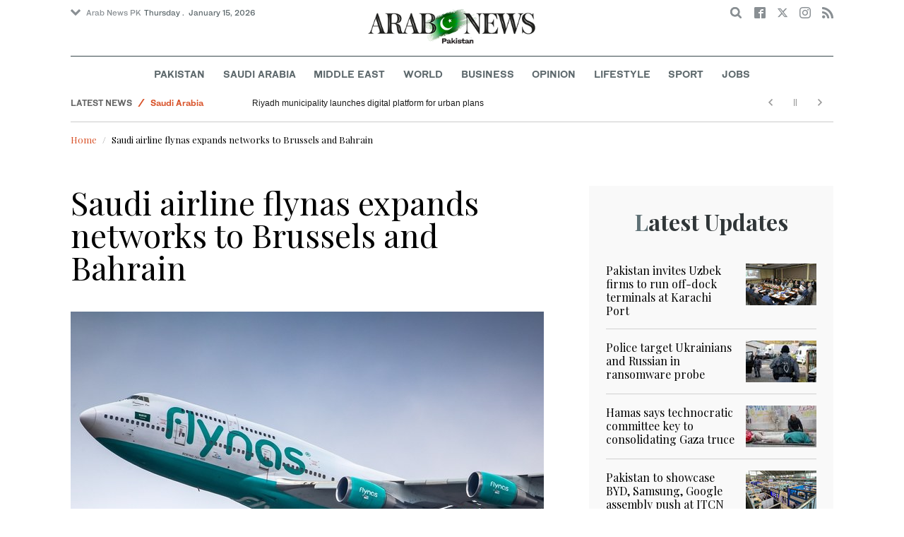

--- FILE ---
content_type: text/html; charset=utf-8
request_url: https://www.arabnews.pk/node/2400071/business-economy
body_size: 16684
content:
<!--4--><!doctype html>
<html itemscope itemtype="http://schema.org/Webpage" class="no-js" lang="en" dir="ltr">

<head>
  <script async src="https://cdn.onthe.io/io.js/VLpTs7YbQBN4"></script>
  <meta http-equiv="X-UA-Compatible" content="IE=Edge,chrome=1" />
  <meta charset="utf-8" />
  <meta http-equiv="Content-Type" content="text/html; charset=utf-8" />
<link rel="shortcut icon" href="https://www.arabnews.pk/sites/default/files/index.png" type="image/png" />
<meta name="description" content="RIYADH: Saudi low-cost carrier flynas has introduced a new travel route from Saudi Arabia to Bahrain. According to a statement, the airline is set to launch seven direct flights a week connecting Bahrain International Airport and Riyadh beginning Nov. 15. The decision to introduce this route resulted from a memorandum of understanding signed between Saudi Arabia and its Gulf" />
<meta name="abstract" content="Get the latest breaking news and headlines from the largest Arab News website. Get world news, sport news, business news, entertainment, lifestyle, video and photos." />
<meta name="rights" content="Arab News" />
<link rel="canonical" href="https://www.arabnews.pk/node/2400071/business-economy" />
<link rel="shortlink" href="https://arab.news/6rnfn" />
<meta http-equiv="content-language" content="en" />
<meta property="fb:app_id" content="331299401208963" />
<meta property="og:site_name" content="Arab News PK" />
<meta property="og:type" content="article" />
<meta property="og:title" content="Saudi airline flynas expands networks to Brussels and Bahrain " />
<meta property="og:url" content="https://arab.news/6rnfn" />
<meta property="og:description" content="RIYADH: Saudi low-cost carrier flynas has introduced a new travel route from Saudi Arabia to Bahrain. According to a statement, the airline is set to launch seven direct flights a week connecting Bahrain International Airport and Riyadh beginning Nov. 15. The decision to introduce this route resulted from a memorandum of understanding signed between Saudi Arabia and its Gulf neighbour. The agreement aims to promote both countries as a unified tourist destination on regional and international stages." />
<meta property="og:updated_time" content="2023-10-30T14:44:54+03:00" />
<meta property="og:image" content="https://www.arabnews.pk/sites/default/files/styles/660x371_watermarkpakistan/public/main-image/2023/10/30/4072516-104661202.jpg?itok=Vep4N3DE" />
<meta property="og:image:url" content="https://www.arabnews.pk/sites/default/files/styles/660x371_watermarkpakistan/public/main-image/2023/10/30/4072516-104661202.jpg?itok=Vep4N3DE" />
<meta name="twitter:card" content="summary_large_image" />
<meta name="twitter:site" content="@Arab_News" />
<meta name="twitter:site:id" content="69172612" />
<meta name="twitter:creator" content="@Arab_News" />
<meta name="twitter:creator:id" content="69172612" />
<meta name="twitter:title" content="Saudi airline flynas expands networks to Brussels and Bahrain " />
<meta name="twitter:url" content="https://arab.news/6rnfn" />
<meta name="twitter:description" content="RIYADH: Saudi low-cost carrier flynas has introduced a new travel route from Saudi Arabia to Bahrain. According to a statement, the airline is set to launch seven direct flights a week connecting" />
<meta name="twitter:image" content="https://www.arabnews.pk/sites/default/files/styles/660x371_watermarkpakistan/public/main-image/2023/10/30/4072516-104661202.jpg?itok=Vep4N3DE" />
<meta property="article:published_time" content="2023-10-30T14:44:27+03:00" />
<meta property="article:modified_time" content="2023-10-30T14:44:54+03:00" />
<meta itemprop="name" content="Saudi airline flynas expands networks to Brussels and Bahrain " />
<meta itemprop="description" content="RIYADH: Saudi low-cost carrier flynas has introduced a new travel route from Saudi Arabia to Bahrain. According to a statement, the airline is set to launch seven direct flights a week connecting Bahrain International Airport and Riyadh beginning Nov. 15. The decision to introduce this route resulted from a memorandum of understanding signed between Saudi Arabia and its Gulf neighbour. The agreement aims to promote both countries as a unified tourist destination on regional and international stages." />
<meta itemprop="image" content="https://www.arabnews.pk/sites/default/files/styles/660x371_watermarksaudi/public/main-image/2023/10/30/4072516-104661202.jpg?itok=_sXk3ebn" />
  <meta name="viewport" content="width=device-width, initial-scale=1.0" />
  <title>Saudi airline flynas expands networks to Brussels and Bahrain  | Arab News PK</title>
  <link type="text/css" rel="stylesheet" href="https://www.arabnews.pk/sites/default/files/css/css_lQaZfjVpwP_oGNqdtWCSpJT1EMqXdMiU84ekLLxQnc4.css" media="all" />
<link type="text/css" rel="stylesheet" href="https://www.arabnews.pk/sites/default/files/css/css_BufjjoOnuJh6uJQVVMb4QWQv-KnWx_lG0GDvc10vDV0.css" media="all" />
<link type="text/css" rel="stylesheet" href="https://www.arabnews.pk/sites/default/files/css/css_UUNq-h4nXBp47kiN_tBve5abMjVNmcs-SogmBCp1EOo.css" media="all" />
<link type="text/css" rel="stylesheet" href="https://www.arabnews.pk/sites/default/files/css/css_S1iRH6pqoG9ST_lbfSWVGomZyltRnNkxe_nNTRnjQs0.css" media="all" />
  <script type="text/javascript" src="https://www.arabnews.pk/sites/all/modules/jquery_update/replace/jquery/1.7/jquery.min.js?v=1.7.2"></script>
<script type="text/javascript" src="https://www.arabnews.pk/misc/jquery-extend-3.4.0.js?v=1.7.2"></script>
<script type="text/javascript" src="https://www.arabnews.pk/misc/jquery-html-prefilter-3.5.0-backport.js?v=1.7.2"></script>
<script type="text/javascript" src="https://www.arabnews.pk/misc/jquery.once.js?v=1.2"></script>
<script type="text/javascript" src="https://www.arabnews.pk/misc/drupal.js?t819vn"></script>
<script type="text/javascript" src="https://www.arabnews.pk/sites/all/modules/jquery_update/replace/ui/external/jquery.cookie.js?v=67fb34f6a866c40d0570"></script>
<script type="text/javascript" src="https://www.arabnews.pk/sites/all/modules/jquery_update/replace/misc/jquery.form.min.js?v=2.69"></script>
<script type="text/javascript" src="https://www.arabnews.pk/sites/all/modules/dialog/misc/ajax.js?v=7.82"></script>
<script type="text/javascript" src="https://www.arabnews.pk/sites/all/modules/jquery_update/js/jquery_update.js?v=0.0.1"></script>
<script type="text/javascript" src="https://www.arabnews.pk/sites/all/modules/ajax_links_api/ajax_links_api.js?t819vn"></script>
<script type="text/javascript" src="https://www.arabnews.pk/sites/all/modules/fb_instant_articles/modules/fb_instant_articles_display/js/admin.js?t819vn"></script>
<script type="text/javascript">
<!--//--><![CDATA[//><!--
  window.most_article = function (period, folder_type) {
      jQuery.getJSON('https://www.arabnews.com/sites/default/files/'+folder_type+'/'+period+'.json?v='+(new Date).getTime(), function(data) {
        var _url ='https://www.arabnews.com/sites/default/files/'+folder_type+'/'+period+'.json';
          //console.log(_url);
          //console.log(data);
          var html="";
          jQuery.each(data.articles.list, function(i,item){
          var _number_view = "";
          if(folder_type == "mostread"){
            _number_view = item.pageviews;
          } else{
            _number_view = item.facebook;
          }
          var _nid_article =  item.url.split("/"); 
          var _img_public = item.type_article.split("public://");

          //console.log(_img_public);

          if(_img_public.length == 2){
            var _img_most = 'https://www.arabnews.com/sites/default/files/'+_img_public[1];
            
          } else if (_img_public.length == 1){
            var _img_most = item.type_article;
          }
          html +='<div class="object-item" data-nid="'+_nid_article[2]+'"><div class="media-object"><div class="media-object-section"><div class="media-object-img"><a href="'+item.url+'"><img title="'+item.page+'" alt="'+item.page+'" width="100" src="'+_img_most+'"></a></div><div class="meta-area"><span class="views-count  views-count-placeholder nid-'+_nid_article[2]+'"><i class="icomoon-icon icon-views"></i> <span>'+_number_view+'</span></span></div></div><div class="media-object-section"><h6 class="font-bold"><a href="'+item.url+'">'+item.page+'</a></h6></div></div>';
              if (i == 5){
              return false;
              }    
          });
          var _div_id ='#share_'+folder_type+'_'+period;
          jQuery(_div_id).append(html);
      });
    }
//--><!]]>
</script>
<script type="text/javascript" src="https://www.arabnews.pk/sites/all/modules/views_ajax_get/views_ajax_get.js?t819vn"></script>
<script type="text/javascript" src="https://www.arabnews.pk/sites/all/modules/views/js/base.js?t819vn"></script>
<script type="text/javascript" src="https://www.arabnews.pk/misc/progress.js?v=7.82"></script>
<script type="text/javascript" src="https://www.arabnews.pk/sites/all/modules/views/js/ajax_view.js?t819vn"></script>
<script type="text/javascript" src="https://www.arabnews.pk/sites/all/modules/gd_infinite_scroll/js/gd_infinite_scroll.js?t819vn"></script>
<script type="text/javascript" src="https://www.arabnews.pk/sites/all/modules/hide_submit/js/hide_submit.js?t819vn"></script>
<script type="text/javascript">
<!--//--><![CDATA[//><!--
jQuery.extend(Drupal.settings, {"basePath":"\/","pathPrefix":"","ajaxPageState":{"theme":"narabnewspk","theme_token":"g758ex1gfzfVuuwp_wo5tiLhYKrPCt66RQXpcFcxuiU","jquery_version":"1.7","js":{"sites\/all\/modules\/jquery_update\/replace\/jquery\/1.7\/jquery.min.js":1,"misc\/jquery-extend-3.4.0.js":1,"misc\/jquery-html-prefilter-3.5.0-backport.js":1,"misc\/jquery.once.js":1,"misc\/drupal.js":1,"sites\/all\/modules\/jquery_update\/replace\/ui\/external\/jquery.cookie.js":1,"sites\/all\/modules\/jquery_update\/replace\/misc\/jquery.form.min.js":1,"sites\/all\/modules\/dialog\/misc\/ajax.js":1,"sites\/all\/modules\/jquery_update\/js\/jquery_update.js":1,"sites\/all\/modules\/ajax_links_api\/ajax_links_api.js":1,"sites\/all\/modules\/fb_instant_articles\/modules\/fb_instant_articles_display\/js\/admin.js":1,"0":1,"sites\/all\/modules\/views_ajax_get\/views_ajax_get.js":1,"sites\/all\/modules\/views\/js\/base.js":1,"misc\/progress.js":1,"sites\/all\/modules\/views\/js\/ajax_view.js":1,"sites\/all\/modules\/gd_infinite_scroll\/js\/gd_infinite_scroll.js":1,"sites\/all\/modules\/hide_submit\/js\/hide_submit.js":1},"css":{"modules\/system\/system.base.css":1,"sites\/all\/modules\/ajax_links_api\/ajax_links_api.css":1,"sites\/all\/modules\/date\/date_api\/date.css":1,"sites\/all\/modules\/date\/date_popup\/themes\/datepicker.1.7.css":1,"sites\/all\/modules\/date\/date_repeat_field\/date_repeat_field.css":1,"sites\/all\/modules\/ckeditor\/css\/ckeditor.css":1,"sites\/all\/modules\/ctools\/css\/ctools.css":1,"sites\/all\/modules\/gd_infinite_scroll\/css\/gd_infinite_scroll.css":1,"sites\/all\/modules\/hide_submit\/css\/hide_submit.css":1,"sites\/all\/themes\/narabnewspk\/assets\/css\/app.css":1}},"ajax_links_api":{"selector":"#content","trigger":".ajax-link","negative_triggers":"#toolbar a","html5":0,"vpager":1},"viewsAjaxGet":["ticker"],"views":{"ajax_path":"\/views\/ajax","ajaxViews":{"views_dom_id:3c6801fd8b08f40af4ee6c89e9dca3a7":{"view_name":"ticker","view_display_id":"block_1","view_args":"","view_path":"node\/2400071","view_base_path":"ticker-json","view_dom_id":"3c6801fd8b08f40af4ee6c89e9dca3a7","pager_element":0}}},"urlIsAjaxTrusted":{"\/views\/ajax":true,"\/node\/2400071\/business-economy":true},"gd_infinite_scroll":{"1":{"img_path":"https:\/\/www.arabnews.pk\/sites\/all\/modules\/gd_infinite_scroll\/images\/ajax-loader.gif","name":"node_scroll","pager_selector":"ul.pager","next_selector":"li.pager-next a:first","content_selector":".view-id-full_content_display","items_selector":".cell","load_more":0,"load_more_markup":"\u003Cbutton class=\u0022load-more\u0022\u003ELoad more\u003C\/button\u003E","ajax_pager":0,"database_override":true,"url":"node\/*"}},"hide_submit":{"hide_submit_status":true,"hide_submit_method":"disable","hide_submit_css":"hide-submit-disable","hide_submit_abtext":"","hide_submit_atext":"","hide_submit_hide_css":"hide-submit-processing","hide_submit_hide_text":"Processing...","hide_submit_indicator_style":"expand-left","hide_submit_spinner_color":"#000","hide_submit_spinner_lines":12,"hide_submit_hide_fx":0,"hide_submit_reset_time":5000}});
//--><!]]>
</script>
  <!-- <link rel="stylesheet" media="print" src="/sites/all/themes/narabnewspk/assets/css/print_stylesheet.css" /> -->
  <script src="/sites/all/themes/narabnewspk/assets/js/Pageviews-2.0.js?afdeeasf"></script>
     
  <script type='text/javascript'>
    var d_site = d_site || '7E7526088960047A3792A35A';
  </script>
  <script src='//widget.privy.com/assets/widget.js'></script>
  
  <!-- Remove view count from pk-->
  <style type="text/css">
    .views-count-placeholder {
      display: none !important;
    }
  </style>
  <script>
    (function(w, d, s, l, i) {
      w[l] = w[l] || [];
      w[l].push({
        'gtm.start': new Date().getTime(),
        event: 'gtm.js'
      });
      var f = d.getElementsByTagName(s)[0],
        j = d.createElement(s),
        dl = l != 'dataLayer' ? '&l=' + l : '';
      j.async = true;
      j.src =
        'https://www.googletagmanager.com/gtm.js?id=' + i + dl;
      f.parentNode.insertBefore(j, f);
    })(window, document, 'script', 'dataLayer', 'GTM-K2V74X2');
  </script>
  <script type="text/javascript">
    !(function(p,l,o,w,i,n,g){
        if(!p[i]){
            p[i]=p[i]||[];
            p[i].push(i);
            p[i]=function(){(p[i].q=p[i].q||[]).push(arguments);};
            p[i].q=p[i].q||[];
            n=l.createElement(o);
            g=l.getElementsByTagName(o)[0];
            n.async=1;
            n.src=w;
            g.parentNode.insertBefore(n, g);
            n.onload = function() {
                window.l5plow.initTag('24', 1800, '', 'tracker.srmg-cdp.com');

                window.l5plow('enableFormTracking');
                window.l5plow('trackPageView');
            };
        }
    })(window, document, "script", "https://js.l5id.com/l5v3s.js", "l5track");
  </script>
  <script src="/srpc.js?ssss"></script>
  <!-- Start GPT Tag -->
  <script async="async" src="https://securepubads.g.doubleclick.net/tag/js/gpt.js"></script>
  <script>
    window.googletag = window.googletag || {
      cmd: []
    };
    var anchorSlot;

    function isMobileDevice() {
      return /Android|webOS|iPhone|iPod|BlackBerry|IEMobile|Opera Mini/i.test(navigator.userAgent);
    }
    googletag.cmd.push(function() {
      var isDesktop = !isMobileDevice() && window.innerWidth > 1024;
      var isTablet = window.innerWidth > 767 && window.innerWidth <= 1024;
      var isMobile = isMobileDevice();

      

      var topMapping = googletag.sizeMapping()
        .addSize([1080, 0], [
          [728, 90],
          [970, 90],
          [970, 250]
        ])
        .addSize([750, 400], [
          [728, 90],
          [970, 250],
          [970, 50]
        ])
        .addSize([470, 400], [
          [320, 50],
          [320, 100],
          [300, 100],
          [300, 50]
        ])
        .addSize([0, 0], [
          [320, 50],
          [320, 100],
          [300, 100],
          [320, 50]
        ])
        .build();

      var midMapping = googletag.sizeMapping()
        .addSize([1080, 0], [
          [300, 250],
          [336, 280],
          [300, 600],
          [160, 600]
        ])
        .addSize([750, 400], [
          [300, 250],
          [336, 280],
          [300, 600],
          [160, 600]
        ])
        .addSize([470, 400], [
          [300, 250],
          [336, 280],
          [250, 250],
          [200, 200]
        ])
        .addSize([0, 0], [
          [300, 250],
          [336, 280],
          [250, 250],
          [200, 200]
        ])
        .build();

      var bottomMapping = googletag.sizeMapping()
        .addSize([1080, 0], [
          [336, 280],[300, 250]
        ])
        .addSize([750, 400], [
          [250, 250],
          [300, 250],
          [336, 280]
        ])
        .addSize([470, 400], [
          [300, 250],
          [250, 250],
          [320, 100],
          [200, 200],
          [336, 280]
        ])
        .addSize([0, 0], [
          [320, 50],
          [250, 250],
          [200, 200],
          [320, 100],
          [336, 280]
        ])
        .build();

      googletag.defineSlot('/5910/Arabnewspk/business', [1, 1], 'div-gpt-ad-3341368-0').addService(googletag.pubads());

      googletag.defineOutOfPageSlot('/5910/Arabnewspk/business', 'div-gpt-ad-3341368-1')
        .addService(googletag.pubads());

      googletag.defineSlot('/5910/Arabnewspk/business', [
          [728, 90],
          [970, 90],
          [970, 250],
          [970, 90],
          [320, 50],
          [320, 100],
          [300, 100],
          [300, 50]
        ], 'div-gpt-ad-3341368-2')
        .defineSizeMapping(topMapping)
        .setTargeting('position', 'atf')
        .addService(googletag.pubads());

      googletag.defineSlot('/5910/Arabnewspk/business', [
          [300, 250],
          [336, 280],
          [300, 600],
          [160, 600],
          [250, 250],
          [200, 200]
        ], 'div-gpt-ad-3341368-3')
        .defineSizeMapping(midMapping)
        .setTargeting('position', 'Mid1')
        .addService(googletag.pubads());

      googletag.defineSlot('/5910/Arabnewspk/business', [
          [300, 250],
          [336, 280],
          [300, 600],
          [160, 600],
          [250, 250],
          [200, 200],
          ['Fluid']
        ], 'div-gpt-ad-3341368-4')
        .defineSizeMapping(midMapping)
        .setTargeting('position', 'Mid2')
        .addService(googletag.pubads());

      googletag.defineSlot('/5910/Arabnewspk/business', [
          [300, 250],
          [250, 250],
          [336, 280],
          [320, 50],
          [320, 100],
          [200, 200],
          ['Fluid']
        ], 'div-gpt-ad-3341368-5')
        .defineSizeMapping(bottomMapping)
        .setTargeting('position', 'btf')
        .addService(googletag.pubads());


      if (document.body.clientWidth <= 1024) {
        anchorSlot = googletag.defineOutOfPageSlot(
          '/5910/Arabnewspk/business', googletag.enums.OutOfPageFormat.BOTTOM_ANCHOR);
      }
      if (anchorSlot) {
        anchorSlot
          .setTargeting('Page', 'Business')
          .addService(googletag.pubads());
      }

      // Configure page-level targeting.
      googletag.pubads().setTargeting('Page', ['Article']);
      googletag.pubads().setTargeting('url', [window.location.pathname]);
      googletag.pubads().enableLazyLoad({
        // Fetch slots within 2 viewports.
        fetchMarginPercent: 200,
        // Render slots within 1 viewports.
        renderMarginPercent: 100,
        mobileScaling: 2.0
      });
            var ppid = 'cea16aa97583d5689c6e54f016c7659218a85525f7dae2626a6f125c893629e1';
      googletag.pubads().setPublisherProvidedId(ppid);
      googletag.pubads().enableSingleRequest();
      googletag.pubads().collapseEmptyDivs();
      googletag.pubads().setCentering(true);
      googletag.enableServices();
    });

    // networkCode is provided
    window.googletag = window.googletag || {
      cmd: []
    };
    googletag.secureSignalProviders = googletag.secureSignalProviders || [];
    googletag.secureSignalProviders.push({
      networkCode: "5910",
      collectorFunction: () => {
        // ...custom signal generation logic...
        return Promise.resolve("signal");
      },
    });
  </script>
  <script async src="//pahter.tech/c/arabnews.pk.js"></script>
  <script async src="https://serving.srmg.com/player/srmgads.js"></script>
  <script data-playerPro="current">(function(){var s=document.querySelector('script[data-playerPro="current"]');s.removeAttribute("data-playerPro");(playerPro=window.playerPro||[]).push({id:"JTQpgQRsJBIf",after:s});})();</script>
</head>

<body class="html not-front not-logged-in no-sidebars page-node page-node- page-node-2400071 node-type-rbitem domain-www-arabnews-pk" >
  <!-- Google Tag Manager (noscript) -->
  <noscript><iframe src="https://www.googletagmanager.com/ns.html?id=GTM-K2V74X2" height="0" width="0" style="display:none;visibility:hidden"></iframe></noscript>
  <!-- End Google Tag Manager (noscript) -->
  <div id="main-wrap">

    <div id='div-gpt-ad-3341368-0'>
      <script>
        googletag.cmd.push(function() {
          onDvtagReady(function () { googletag.display('div-gpt-ad-3341368-0'); });
        });
      </script>
    </div>

    <div id='div-gpt-ad-3341368-1'>
      <script>
        googletag.cmd.push(function() {
          onDvtagReady(function () { googletag.display('div-gpt-ad-3341368-1'); });
        });
      </script>
    </div>
    <div canvas="container">
      <div class="container">
        <div id="sb-blocker"></div>
                <script>
  jQuery.ajax({
    url: '/views/ajax',
    type: 'post',
    data: {
      view_name: 'ticker',
      view_display_id: 'block_2', //your display id
      view_args: {}, // your views arguments
    },
    dataType: 'json',
    success: function(response) {
      if (response[1] !== undefined) {
        jQuery('.break-news-header').append(response[1].data);
        // Drupal.attachBehaviors();
        //  Drupal.attachBehaviors($('#raayleft'), Drupal.settings);
      }

    },
    complete: function() {
      // jQuery(".author-slick").slick("getSlick").refresh();
    }
  });
</script>
<header id="main-header">
  <div id="sticky-header-waypoint">
    <div class="break-news-header show-for-large">
          </div>
    <div class="sticky-header-spacer"></div>
    <div class="main-header-before show-for-medium">
      <div class="grid-container">
        <div class="grid-x grid-margin-x">
          <div class="cell shrink show-for-medium-only">
            <button class="toggle-nav-panel" type="button" aria-label="Menu" aria-controls="navigation"><i class="icomoon-icon icon-hamburger"></i></button>
          </div>
          <div class="cell auto">
            <div class="dropdown-wrapper">
              <button class="dropdown button small" type="button"><i class="icomoon-icon icon-arrow-down"></i>Arab News PK</button>
              <div class="dropdown-menu">
                <ul class="menu vertical">
                  <li><a href="http://www.arabnews.com/">Arab News</a></li>
                  <li><a href="http://www.arabnews.jp/">Arab News JP</a></li>
                  <li><a href="https://www.arabnews.fr/">Arab News FR</a></li>
                </ul>
              </div>
            </div>
            <div class="current-date">
               <time>Thursday .  January 15, 2026 </time>            </div>
          </div>
          <div class="cell shrink">
            <div class="text-right">
              <div class="holder-area">
                <div class="search-area">
                  <form class="searchbox" action="/node/2400071/business-economy" method="post" id="search-block-form" accept-charset="UTF-8"><div><div class="container-inline">
      <h2 class="element-invisible">Search form</h2>
    <div class="form-item form-type-textfield form-item-search-block-form">
  <label class="element-invisible" for="edit-search-block-form--2">Search </label>
 <input title="Enter the terms you wish to search for." placeholder="Search here ..." class="searchbox-input form-text" onkeyup="buttonUp();" type="text" id="edit-search-block-form--2" name="search_block_form" value="" size="15" maxlength="128" />
</div>
<div class="form-actions form-wrapper" id="edit-actions"><input class="searchbox-submit form-submit" type="submit" id="edit-submit" name="op" value="" /><span class="searchbox-icon"><i class="icomoon-icon icon-search"></i></span></div><input type="hidden" name="form_build_id" value="form-eTq8IarLL4_oU33USRWAzdboZobb29gYMuHfKvg6SRk" />
<input type="hidden" name="form_id" value="search_block_form" />
</div>
</div></form>                </div>
              </div>
              <div class="socials-area">
                <div class="socials-btns">
                  <a href="https://www.facebook.com/arabnewspk/" class="social-btn facebook-btn-hover" target="_blank"><i class="icomoon-icon icon-facebook"></i></a>
                  <a href="https://twitter.com/arabnewspk/" class="social-btn twitter-btn-hover" target="_blank"><i class="icomoon-icon icon-twitter"></i></a>
                  <a href="https://www.instagram.com/arabnewspk/" class="social-btn instagram-btn-hover" target="_blank"><i class="icomoon-icon icon-instagram"></i></a>
                  <!-- <a href="https://plus.google.com/+arabnews" class="social-btn"><i class="icomoon-icon icon-googleplus"></i></a> -->
                  <a href="/rss" class="social-btn" target="_blank"><i class="icomoon-icon icon-rss"></i></a>
                </div>
              </div>
            </div>
          </div>
        </div>
      </div>
    </div>

    <div class="main-header-inner show-for-medium">
      <div class="grid-container">
        <div class="grid-x grid-margin-x align-center">
          <div class="cell shrink">
            <div class="logo">
              <a href="/"><img src="/sites/all/themes/narabnewspk/assets/img/logo-pk.png?sdsa" alt="Logo"></a>
            </div>
            <div class="banner">
              Pakistan Edition
            </div>
          </div>
        </div>
      </div>
    </div>
    <div id="area-to-stick">
      <div class="grid-x gutters-1x align-justify align-middle">
        <div class="cell shrink hide-for-large">
          <button class="toggle-nav-panel" type="button" aria-label="Menu" aria-controls="navigation"><i class="icomoon-icon icon-hamburger"></i></button>
        </div>
        <div class="cell shrink">
          <div class="logo">
            <a href="/"><img src="/sites/all/themes/narabnewspk/assets/img/logo-pk-no-txt.png" alt="Logo"></a>
          </div>
          <div class="banner">Pakistan Edition</div>
        </div>
        <div class="cell auto show-for-large">
          <nav class="nav-container">
            <ul class="menu align-center show-for-medium"><li class="first leaf saudi-arabia-theme-bg-hover menu-17541"><a href="/Pakistan">Pakistan</a></li>
<li class="leaf middle-east-theme-bg-hover menu-17546"><a href="/saudiarabia">Saudi Arabia</a></li>
<li class="leaf menu-17651"><a href="/middleeast">Middle East</a></li>
<li class="leaf world-theme-bg-hover menu-17551"><a href="/world">World</a></li>
<li class="leaf economy-theme-bg-hover menu-17556"><a href="/economy">Business</a></li>
<li class="leaf menu-17631"><a href="/opinion">Opinion</a></li>
<li class="leaf lifestyle-theme-bg-hover menu-17586"><a href="/lifestyle">Lifestyle</a></li>
<li class="leaf sports-theme-bg-hover menu-17581"><a href="/sport">Sport</a></li>
<li class="last leaf menu-17681"><a href="http://careers.arabnews.com">Jobs</a></li>
</ul>          </nav>
        </div>
        <div class="cell shrink">
          <div class="subheader-block text-right">
            <div class="holder-area">
              <div class="search-area">
                <form class="searchbox" action="/node/2400071/business-economy" method="post" id="search-block-form--2" accept-charset="UTF-8"><div><div class="container-inline">
      <h2 class="element-invisible">Search form</h2>
    <div class="form-item form-type-textfield form-item-search-block-form">
  <label class="element-invisible" for="edit-search-block-form--4">Search </label>
 <input title="Enter the terms you wish to search for." placeholder="Search here ..." class="searchbox-input form-text" onkeyup="buttonUp();" type="text" id="edit-search-block-form--4" name="search_block_form" value="" size="15" maxlength="128" />
</div>
<div class="form-actions form-wrapper" id="edit-actions--2"><input class="searchbox-submit form-submit" type="submit" id="edit-submit--2" name="op" value="" /><span class="searchbox-icon"><i class="icomoon-icon icon-search"></i></span></div><input type="hidden" name="form_build_id" value="form-jux6iUqSrjbXiVDUW0ki8pfeN3C1zYF_Jbp4-BNevj4" />
<input type="hidden" name="form_id" value="search_block_form" />
</div>
</div></form>              </div>
            </div>
            <div class="socials-area show-for-medium">
              <div class="socials-btns">
                <a href="https://www.facebook.com/arabnewspk" class="social-btn facebook-btn-hover" target="_blank"><i class="icomoon-icon icon-facebook"></i></a>
                <a href="https://twitter.com/arabnewspk" class="social-btn twitter-btn-hover" target="_blank"><i class="icomoon-icon icon-twitter"></i></a>
                <a href="https://www.instagram.com/arabnewspk" class="social-btn instagram-btn-hover" target="_blank"><i class="icomoon-icon icon-instagram"></i></a>
                <!--  <a href="https://plus.google.com/+arabnews" class="social-btn"><i class="icomoon-icon icon-googleplus"></i></a> -->
                <a href="/rss" class="social-btn" target="_blank"><i class="icomoon-icon icon-rss"></i></a>
              </div>
            </div>
          </div>
        </div>
      </div>
    </div>
    <div id="sticky-header" canvas="">
      <div class="ad-block ad-block-header block-wrapper show-for-large" id="leaderboard" data-duration="2">
        <div class="block-wrapper__content">
          <div class="ad-block__holder small text-center">
          
              
          <script>
            if (!isMobileDevice()) {
                document.write("<div id='div-gpt-ad-3341368-2'></div>");
                  googletag.cmd.push(function() { 
                      onDvtagReady(function () { googletag.display('div-gpt-ad-3341368-2'); }); 
                  });
              }
        
          </script>
  
          </div>
        </div>
      </div>
      <!-- STICKY TOP AD -->
      <div class="ad-block ad-block-header block-wrapper hide-for-large" id="leaderboardSm" data-duration="2">
        <div class="block-wrapper__content">
          <div class="ad-block__holder small text-center">
                <script>
                  if (isMobileDevice()) {
                document.write("<div id='div-gpt-ad-3341368-2'></div>");
                  googletag.cmd.push(function() { 
                      onDvtagReady(function () { googletag.display('div-gpt-ad-3341368-2'); }); 
                  });
              }
        
                </script>

          </div>
        </div>
      </div>
    </div>
    <div class="break-news-header show-for-medium-only">
          </div>
    <div class="main-header-after show-for-large">
      <div class="grid-container">
        <div class="grid-x grid-margin-x">
          <div class="cell">
            <nav class="nav-container">
              <ul class="menu align-center show-for-medium"><li class="first leaf saudi-arabia-theme-bg-hover menu-17541"><a href="/Pakistan">Pakistan</a></li>
<li class="leaf middle-east-theme-bg-hover menu-17546"><a href="/saudiarabia">Saudi Arabia</a></li>
<li class="leaf menu-17651"><a href="/middleeast">Middle East</a></li>
<li class="leaf world-theme-bg-hover menu-17551"><a href="/world">World</a></li>
<li class="leaf economy-theme-bg-hover menu-17556"><a href="/economy">Business</a></li>
<li class="leaf menu-17631"><a href="/opinion">Opinion</a></li>
<li class="leaf lifestyle-theme-bg-hover menu-17586"><a href="/lifestyle">Lifestyle</a></li>
<li class="leaf sports-theme-bg-hover menu-17581"><a href="/sport">Sport</a></li>
<li class="last leaf menu-17681"><a href="http://careers.arabnews.com">Jobs</a></li>
</ul>            </nav>
          </div>
        </div>
      </div>
    </div>

    
    
  </div>
</header>
        <script type="application/ld+json">
  {"@context":"http:\/\/schema.org","@type":"NewsArticle","mainEntityOfPage":{"@type":"WebPage","@id":"https:\/\/www.arabnews.pk\/node\/2400071"},"url":"https:\/\/www.arabnews.pk\/node\/2400071","potentialAction":{"@type":"SearchAction","target":"https:\/\/www.arabnews.com\/search\/site\/{search_term_string}","query-input":"required name=search_term_string"},"headline":"Saudi airline\u00a0flynas expands networks to Brussels and Bahrain\u00a0","articleBody":"\u003Cp\u003E\r\n\tRIYADH: Saudi low-cost carrier flynas has introduced a new travel route from Saudi Arabia to Bahrain.\u0026nbsp;\u003C\/p\u003E\r\n\r\n\u003Cp\u003E\r\n\tAccording to a statement, the airline is set to launch seven direct flights a week\u0026nbsp;connecting Bahrain International Airport and Riyadh beginning Nov. 15.\u0026nbsp;\u003C\/p\u003E\r\n\r\n\u003Cp\u003E\r\n\tThe decision to introduce this route resulted from a memorandum of understanding signed between Saudi Arabia and its Gulf neighbour.\u003C\/p\u003E\r\n\r\n\u003Cp\u003E\r\n\tThe agreement aims to promote both countries as a unified tourist destination on regional and international stages.\u0026nbsp;\u003C\/p\u003E\r\n\r\n\u003Cp\u003E\r\n\tAdditionally, flynas will inaugurate a direct flight connecting Jeddah and Brussels as part of its ongoing partnership with the Air Connectivity Program and its international expansion.\u0026nbsp;\u003C\/p\u003E\r\n\r\n\u003Cp\u003E\r\n\tThe route will see three flights a week, with the maiden trip\u0026nbsp;departing from King Abdulaziz International Airport in Jeddah on Dec. 2.\u003C\/p\u003E\r\n\r\n\u003Cp\u003E\r\n\tThe ACP was established in 2021 to support the tourism sector in Saudi Arabia by enhancing air connectivity and developing existing and prospective air routes, connecting the Kingdom to new destinations.\u0026nbsp;\u003C\/p\u003E\r\n\r\n\u003Cp\u003E\r\n\t\u201cWith the addition of this new destination connecting Jeddah to the capital of Belgium, Brussels, flynas continues to strengthen its position as a globally leading low-cost airline, said Bander Al-Mohanna, CEO and managing director of flynas, in a statement. \u0026nbsp;\u003C\/p\u003E\r\n\r\n\u003Cp\u003E\r\n\tACP CEO Ali Rajab said: \u201cEurope remains a pivotal market for Saudi Arabia. Building upon the successful launch of the Marseille-Jeddah route by flynas last year, the introduction of this new route to Brussels serves as a significant step forward in our ongoing commitment to bolster air connectivity with Europe.\u201d\u0026nbsp;\u003C\/p\u003E\r\n\r\n\u003Cp\u003E\r\n\tHe added: \u201cWe are eager to continue facilitating improved access for European travelers to the Kingdom by collaborating with both local and international airlines.\u201d\u0026nbsp;\u003C\/p\u003E\r\n\r\n\u003Cp\u003E\r\n\tIn addition to the Bahrain and Brussels routes, flynas has unveiled a range of other destinations, especially from its upcoming operations base at Madinah Airport.\u0026nbsp;\u003C\/p\u003E\r\n\r\n\u003Cp\u003E\r\n\tStarting Dec. 1, the airline will launch two domestic routes from Madinah to Abha and Tabuk within Saudi Arabia. \u0026nbsp;\u003C\/p\u003E\r\n\r\n\u003Cp\u003E\r\n\tInternationally, the airline will also operate five new routes from Madinah to Dubai, Amman and Baghdad, as well as Istanbul and Ankara.\u0026nbsp;\u003C\/p\u003E\r\n\r\n\u003Cp\u003E\r\n\tThis move will increase flynas\u2019 number of routes from Madinah to 11.\u0026nbsp;\u003C\/p\u003E\r\n\r\n\u003Cp\u003E\r\n\tEarlier this month, the flag carrier expanded its fleet by acquiring five new Airbus A320neo aircraft, bringing the total fleet size to 56 airliners.\u0026nbsp;\u003C\/p\u003E\r\n","articleSection":null,"image":{"@type":"ImageObject","url":"https:\/\/www.arabnews.pk\/sites\/default\/files\/styles\/n_670_395\/public\/main-image\/2023\/10\/30\/4072516-104661202.jpg?itok=NZvQihk0","width":"600","height":"400"},"commentCount":"0","datePublished":"2023-10-30 14:15:24","dateModified":"2023-10-30 14:44:54","author":{"@type":"Person","name":"ARAB NEWS\u00a0"},"publisher":{"@type":"Organization","name":"Arabnews","logo":{"@type":"ImageObject","url":"https:\/\/www.arabnews.com\/sites\/all\/themes\/arabnews\/assets\/img\/logo.png","width":"270","height":"80"}}}</script>
<script>
  window.dataLayer = window.dataLayer || [];
  dataLayer.push({
    event: 'custom_page_view',
    page_type: "content - article",
    article_id: "2400071",
    article_category: "Business & Economy",
    article_author: "ARAB NEWS ",
    article_publish_date: "2023-10-30 14:15:24",
    article_length: "358",
    tags: "[Flynas]"
  });
</script>
<main>
  <div class="news-ticker-area hide-for-small-only">
    <div class="grid-container">
      <div class="grid-x grid-margin-x">
        <div class="cell">
          <div class="view view-ticker view-id-ticker view-display-id-block_1 view-dom-id-3c6801fd8b08f40af4ee6c89e9dca3a7">
        
  
  
      <div class="view-content">
      <div id="news-ticker" style="height: 30px; overflow: hidden;">
	<ul data-vr-zone="Ticker">
					<li data-category="Latest News" data-subcategory="<a href='/taxonomy/term/60236'>Pakistan</a>" data-color="d85229"><a href="/node/2629417/pakistan">Pakistan invites Uzbek firms to run off-dock terminals at Karachi Port</a></li>					<li data-category="Latest News" data-subcategory="<a href='/taxonomy/term/3'>World</a>" data-color="d85229"><a href="/node/2629415/world">Police target Ukrainians and Russian in ransomware probe</a></li>					<li data-category="Latest News" data-subcategory="<a href='/taxonomy/term/3'>World</a>" data-color="d85229"><a href="/node/2629412/world">Indonesia to make halal certification mandatory from October </a></li>					<li data-category="Latest News" data-subcategory="<a href='/taxonomy/term/1'>Saudi Arabia</a>" data-color="d85229"><a href="/node/2629411/saudi-arabia">Riyadh municipality launches digital platform for urban plans</a></li>					<li data-category="Latest News" data-subcategory="<a href='/taxonomy/term/4'>Business &amp; Economy</a>" data-color="d85229"><a href="/node/2629409/business-economy">Maersk to resume Suez Canal sailings for MECL service</a></li>					<li data-category="Latest News" data-subcategory="<a href='/taxonomy/term/60236'>Pakistan</a>" data-color="d85229"><a href="/node/2629408/pakistan">Pakistan to showcase BYD, Samsung, Google assembly push at ITCN Asia expo</a></li>					<li data-category="Latest News" data-subcategory="<a href='/taxonomy/term/5'>Sport</a>" data-color="d85229"><a href="/node/2629407/sport">Injuries a blessing in disguise for Australia as new Ashes heroes emerge</a></li>					<li data-category="Latest News" data-subcategory="<a href='/taxonomy/term/60236'>Pakistan</a>" data-color="d85229"><a href="/node/2629406/pakistan">Pakistan planning minister says exports must double to $60 billion in four years to avoid IMF</a></li>					<li data-category="Latest News" data-subcategory="<a href='/taxonomy/term/3'>World</a>" data-color="d85229"><a href="/node/2629405/world">Three more UK pro-Palestinian activists end hunger strike</a></li>					<li data-category="Latest News" data-subcategory="<a href='/taxonomy/term/4'>Business &amp; Economy</a>" data-color="d85229"><a href="/node/2629404/business-economy">Jordan, Lebanon sign 21 economic cooperation agreements across various fields</a></li>			</ul>
</div>    </div>
  
  
  
  
  
  
</div>        </div>
      </div>
    </div>
  </div>
  <div class="breadcrumbs-wrapper hide-for-small-only">
    <div class="grid-container">
      <div class="grid-x">
        <div class="cell">
          <h2 class="element-invisible">You are here</h2><ul class="breadcrumbs hide-for-small-only wow lightSpeedIn" itemprop="breadcrumb"><li class="breadcrumb-1"><a href="/">Home</a></li><li class="breadcrumb-last current">Saudi airline flynas expands networks to Brussels and Bahrain </li></ul>                                      </div>
      </div>
    </div>
  </div>
  <div class="articles-entries grid-container small-grid-collapse" style="padding-bottom: 150px;">
    <div class="entry-article-wrapper padding-top-1">
      <div class="grid-x grid-margin-x align-center">

        <div class="cell large-auto">
          <div id="content-articles" class="content-wrap">
            ﻿    <script type="text/javascript">
  var obj = new Pageviews();

  obj.sendView("2400071", "https://www.arabnews.pk/sites/default/files/styles/n_670_395/public/main-image/2023/10/30/4072516-104661202.jpg?itok=NZvQihk0", "Saudi airline flynas expands networks to Brussels and Bahrain ", "/node/2400071/business-economy", function(data) {});
</script>

  <script>
    window._io_config = window._io_config || {};
    window._io_config["0.2.0"] = window._io_config["0.2.0"] || [];
    window._io_config["0.2.0"].push({
      page_url: "http://www.arabnews.pk/node/2400071/business-economy",
      page_url_canonical: "https://www.arabnews.pk/node/2400071/business-economy",
      page_title: "Saudi airline flynas expands networks to Brussels and Bahrain ",
      page_type: "article",
      page_language: "en",
              tag: ["Flynas"],
            article_authors: ["ARAB NEWS "],      article_categories: ["Business & Economy"],      article_type: "longread",
      article_publication_date: "Mon, 30 Oct 2023 14:15:24 +0300"    });
  </script>

  <div class="pageWrapper">
    <span class='hidden-title' style='display:none'>Saudi airline flynas expands networks to Brussels and Bahrain </span>
    <span class='hidden-url' style='display:none'>/node/2400071/business-economy</span>
    <div class="entry-article" data-nid="2400071" data-title="Saudi airline flynas expands networks to Brussels and Bahrain " data-url="/node/2400071/business-economy" data-img="https://www.arabnews.pk/sites/default/files/styles/n_670_395/public/main-image/2023/10/30/4072516-104661202.jpg?itok=NZvQihk0">

      
      

      <div class="entry-title padding-horizontal-for-small" style="overflow-wrap: break-word;">
        <h1>Saudi airline flynas expands networks to Brussels and Bahrain </h1>
      </div>
      <div class="entry-media">
                  <div class="media-slider slick-loading-area">
                                                    <div class="slider-item">
                  <div class="slider-item-img"><img data-lazy="https://www.arabnews.pk/sites/default/files/styles/n_670_395/public/2023/10/30/4072511-2121438867.jpg?itok=25dNqIek" /></div>
                                    <div class="slider-item-caption">The airline is set to launch seven direct flights a week connecting Bahrain International Airport and Riyadh. Shutterstock. </div>                </div>
            
          </div>
                          <div class="short-url-wrapper">
            <div class="short-url grid-x grid-padding-x gutters-1x align-middle center">
              <div class="cell shrink"><span>Short Url</span></div>
              <div class="cell shrink">
                <p class="short-url-link">https://arab.news/6rnfn</p>
              </div>
            </div>
          </div>
              </div>
      <div class="grid-x entry-article-inner align-center">
        <div class="cell large-shrink">
          <div class="entry-aside-info stick-aside-info show-for-large" data-nid="2400071">
            <div class="updated-ago">
              Updated 30 October 2023            </div>
                          <div class="entry-author">
                <div>ARAB NEWS </div>              </div>
                                      <div class="entry-date">
                <time>October 30, 2023<span> 14:15</span></time>              </div>
                        <div class="entry-views"><span class="views-count-placeholder nid-2400071"><i class="icomoon-icon icon-views"></i><span></span></span> </div>
            <div class="entry-aside-shares">
              <div class="addthis_toolbox" addthis:title="Saudi airline flynas expands networks to Brussels and Bahrain "  addthis:url="https://www.arabnews.pk/node/2400071" data-a2a-url="https://www.arabnews.pk/node/2400071" data-a2a-title="Saudi airline flynas expands networks to Brussels and Bahrain " >
            <div class="a2a_kit ">
                <div class="entry-share-row">
                    <a class="a2a_button_facebook facebook-btn-hover">
                        <i class="icomoon-icon icon-facebook"></i>
                    </a>
                </div>
                <div class="entry-share-row">
                    <a class="a2a_button_twitter twitter-btn-hover">
                        <i class="icomoon-icon icon-twitter"></i>
                    </a>
                </div>
                <div class="entry-share-row">
                    <a class="a2a_button_linkedin linkedin-btn-hover">
                        <i class="icomoon-icon icon-linkedin"></i>
                    </a>
                </div>
                <div class="entry-share-row">
                    <a class="a2a_button_whatsapp whatsapp-btn-hover">
                        <i class="icomoon-icon icon-whatsapp"></i>
                    </a>
                </div>
            </div>
        
            <div class="padding-top-1">
                <div class="entry-share-row">
                    <a class="a2a_button_email">
                        <i class="icomoon-icon icon-envelope"></i>
                    </a>
                </div>
                <div class="entry-share-row">
                    <a href="#" class="print-btn"><i class="icomoon-icon icon-printer"></i></a>
                </div>
            </div>
        </div>
        <a style="background-color: #000; border-radius: 20px; padding: 2px 10px; font-size: 14px; color: #fff; font-family: isento-medium;" href="https://twitter.com/intent/follow?original_referer=https%3A%2F%2Fwww.arabnews.com%2F&amp;ref_src=twsrc%5Etfw%7Ctwcamp%5Ebuttonembed%7Ctwterm%5Efollow%7Ctwgr%5Earabnews&amp;region=follow_link&amp;screen_name=arabnews">
                                        <i class="icomoon-icon icon-twitter" style="font-size:14px;"></i> Follow
                                    </a>            </div>
          </div>
        </div>
        <div class="cell large-auto">
          <div class="printable-area">
            <div class="title-area show-for-printable-area">
              <h2>Saudi airline flynas expands networks to Brussels and Bahrain </h2>
            </div>
            <div class="img-area show-for-printable-area">
              <img src="https://www.arabnews.pk/sites/default/files/styles/n_670_395/public/main-image/2023/10/30/4072516-104661202.jpg?itok=NZvQihk0" alt="" />            </div>
            
            <div class="entry-meta hide-for-large no-print">
                              <div class="updated-ago">
                  Updated 30 October 2023                </div>
                                            <div class="entry-author">
                  ARAB NEWS                  </div>
                                            <div class="entry-date">
                  <time>October 30, 2023<span> 14:15</span></time>                </div>
                            <div class="entry-meta-footer">
                <div class="grid-x align-justify">
                  <div class="cell shrink">
                    <div class="entry-views"><span class="views-count-placeholder nid-2400071"><i class="icomoon-icon icon-views"></i><span></span></span> </div>
                  </div>
                  <div class="large-shrink">
                    <div class="entry-shares-wrapper">
                      <div class="a2a_kit " addthis:title="Saudi airline flynas expands networks to Brussels and Bahrain " addthis:url="https://www.arabnews.pk/node/2400071" data-a2a-url="https://www.arabnews.pk/node/2400071" data-a2a-title="Saudi airline flynas expands networks to Brussels and Bahrain ">
            <a class="a2a_button_facebook facebook-btn-hover"><i class="icomoon-icon icon-facebook"></i></a>
            <a class="a2a_button_twitter twitter-btn-hover"><i class="icomoon-icon icon-twitter"></i></a>
            <a class="a2a_button_linkedin linkedin-btn-hover"><i class="icomoon-icon icon-linkedin"></i></a>
            <a class="a2a_button_whatsapp whatsapp-btn-hover"><i class="icomoon-icon icon-whatsapp"></i></a>
            <a class="a2a_button_email"><i class="icomoon-icon icon-envelope"></i></a>
            <a href="#" class="print-btn"><i class="icomoon-icon icon-printer"></i></a>
        </div>                    </div>
                  </div>
                </div>
              </div>
            </div>
            <div class="block-wrapper  show-for-small-only">
              <div class="block-content">
                <div class="ad-holder text-center">
                  <div class="show-for-small-only">
                    <script>
                      if (isMobileDevice()) {
                        document.write("<div id='div-gpt-ad-3341368-3'></div>");
                        googletag.cmd.push(function() {
                          onDvtagReady(function () { googletag.display('div-gpt-ad-3341368-3'); });
                        });
                      }
                    </script>
                  </div>
                </div>
              </div>
            </div>
            <div class="entry-content" data-io-article-url="http://www.arabnews.pk/node/2400071/business-economy">
              <div class="field field-name-body field-type-text-with-summary field-label-hidden"><div class="field-items"><div class="field-item even"><p>
	RIYADH: Saudi low-cost carrier flynas has introduced a new travel route from Saudi Arabia to Bahrain. </p>
<p>
	According to a statement, the airline is set to launch seven direct flights a week connecting Bahrain International Airport and Riyadh beginning Nov. 15. </p>
<p>
	The decision to introduce this route resulted from a memorandum of understanding signed between Saudi Arabia and its Gulf neighbour.</p>
<p>
	The agreement aims to promote both countries as a unified tourist destination on regional and international stages. </p>
<p>
	Additionally, flynas will inaugurate a direct flight connecting Jeddah and Brussels as part of its ongoing partnership with the Air Connectivity Program and its international expansion. </p>
<p>
	The route will see three flights a week, with the maiden trip departing from King Abdulaziz International Airport in Jeddah on Dec. 2.</p>
<p>
	The ACP was established in 2021 to support the tourism sector in Saudi Arabia by enhancing air connectivity and developing existing and prospective air routes, connecting the Kingdom to new destinations. </p>
<p>
	“With the addition of this new destination connecting Jeddah to the capital of Belgium, Brussels, flynas continues to strengthen its position as a globally leading low-cost airline, said Bander Al-Mohanna, CEO and managing director of flynas, in a statement.  </p>
<p>
	ACP CEO Ali Rajab said: “Europe remains a pivotal market for Saudi Arabia. Building upon the successful launch of the Marseille-Jeddah route by flynas last year, the introduction of this new route to Brussels serves as a significant step forward in our ongoing commitment to bolster air connectivity with Europe.” </p>
<p>
	He added: “We are eager to continue facilitating improved access for European travelers to the Kingdom by collaborating with both local and international airlines.” </p>
<p>
	In addition to the Bahrain and Brussels routes, flynas has unveiled a range of other destinations, especially from its upcoming operations base at Madinah Airport. </p>
<p>
	Starting Dec. 1, the airline will launch two domestic routes from Madinah to Abha and Tabuk within Saudi Arabia.  </p>
<p>
	Internationally, the airline will also operate five new routes from Madinah to Dubai, Amman and Baghdad, as well as Istanbul and Ankara. </p>
<p>
	This move will increase flynas’ number of routes from Madinah to 11. </p>
<p>
	Earlier this month, the flag carrier expanded its fleet by acquiring five new Airbus A320neo aircraft, bringing the total fleet size to 56 airliners. </p>
</div></div></div>            </div>
          </div>
                              <div class="block-wrapper  show-for-small-only">
            <div class="block-content">
              <div class="ad-holder text-center">
                <div class="show-for-small-only">
                  <script>
                    if (isMobileDevice()) {
                      document.write("<div id='div-gpt-ad-3341368-4'></div>");
                      googletag.cmd.push(function() {
                        onDvtagReady(function () { googletag.display('div-gpt-ad-3341368-4'); });
                      });
                    }
                  </script>
                </div>
              </div>
            </div>
          </div>

          <div class="entry-shares-wrapper">
              <div class="a2a_kit" addthis:title="Saudi airline flynas expands networks to Brussels and Bahrain " addthis:url="https://www.arabnews.pk/node/2400071">
                  <div class="entry-share">
                      <a class="a2a_button_facebook facebook-btn"><i class="icomoon-icon icon-facebook"></i></a>
                      <a class="a2a_button_twitter twitter-btn"><i class="icomoon-icon icon-twitter"></i></a>
                      <a class="a2a_button_linkedin linkedin-btn"><i class="icomoon-icon icon-linkedin"></i></a>
                      <a class="a2a_button_whatsapp whatsapp-btn"> <i class="icomoon-icon icon-whatsapp"></i></a>
                  </div>
                    
                  <div class="entry-otpions">
                      <a class="a2a_button_email envelope-btn"><i class="icomoon-icon icon-envelope"></i></a>
                      <a href="#" class="print-btn"><i class="icomoon-icon icon-printer"></i></a>
                      
                  </div>
                  <div class="follow-field">
                     <a style="background-color: #000; border-radius: 20px; padding: 2px 10px; font-size: 14px; color: #fff; font-family: isento-medium;" href="https://twitter.com/intent/follow?original_referer=https%3A%2F%2Fwww.arabnews.com%2F&amp;ref_src=twsrc%5Etfw%7Ctwcamp%5Ebuttonembed%7Ctwterm%5Efollow%7Ctwgr%5Earabnews&amp;region=follow_link&amp;screen_name=arabnews">
                                        <i class="icomoon-icon icon-twitter" style="font-size:14px;"></i> Follow
                                    </a>
                  </div>
              </div>
              
            </div>

                      <div class="entry-tags">
              <span>Topics:</span>
                              <a href="/taxonomy/term/52981" class="button tiny hollow gray">Flynas</a>
                          </div>
                    <!-- <div class="entry-comments">
                    <div class="section-wrapper">
                        <div class="section-title text-center first-letter-style uppercase">
                            <h4>
                            <span>
                                <button type="button"
                                        class="comments-load button hollow gray uppercase comments-holder-opened"
                                        onclick="loadDisqus($(this), 'Saudi airline flynas expands networks to Brussels and Bahrain ', '/node/2400071'); return false;">
                                    <span>Hide comments</span>
                                    <i class="icomoon-icon icon-arrow-up"></i>
                                </button>
                                <noscript>
                                  Please enable JavaScript to view the <a href="https://disqus.com/?ref_noscript" rel="nofollow">comments powered by Disqus.</a>
                                </noscript>
                            </span>
                            </h4>
                        </div>
                        <div class="section-content">
                            <div class="entry-comments-inner">
                                <div class="clearfix"></div>
                                <div id="disqus_thread"></div>
                                <script type="text/javascript">
                                    /* * * CONFIGURATION VARIABLES * * */
                                    var disqus_shortname = 'arabnewscom';

                                    /* * * DON'T EDIT BELOW THIS LINE * * */
                                    (function () {
                                        var dsq = document.createElement('script');
                                        dsq.type = 'text/javascript';
                                        dsq.async = true;
                                        dsq.src = '//' + disqus_shortname + '.disqus.com/embed.js';
                                        (document.getElementsByTagName('head')[0] || document.getElementsByTagName('body')[0]).appendChild(dsq);
                                    })();
                                </script>
                                <noscript>Please enable JavaScript to view the <a href="https://disqus.com/?ref_noscript" rel="nofollow">comments powered by
                                    Disqus.</a></noscript>
                            </div>
                        </div>
                    </div>
                </div> -->

                      <div class="entry-related">
              <div class="section-wrapper bottom-spacer">
                <div class="section-title text-center first-letter-style uppercase">
                  <h4><span>Related</span></h4>
                </div>
                <div class="section-content">
                  <div class="grid-items gutters-1x grid-x align-justify small-up-1 medium-up-2 large-up-2">
                     <div class="cell 2" data-nid="2385162" data-vr-contentbox="position 1">
    <div class="article-item">
                <div class="article-item-img">
                        <a href="/node/2385162">
                <span class="views-count abs-el views-count-placeholder nid-2385162"><i class="icomoon-icon icon-views"></i> <span></span></span>
                <img src="https://www.arabnews.pk/sites/default/files/styles/n_360_212/public/main-image/2023/10/04/4033502-1696103596.jpg?itok=tHY7S_pN" width="360" height="212" alt="" />            </a>
        </div>
                <div class="article-item-info">
            <div class="category-field uppercase">
                <a href="/taxonomy/term/4">Business & Economy                    
                </a>
            </div>
            <div class="article-item-title">
                <h5 class="font-bold">
                     <a href="/node/2385162">
                        flynas receives 5 new A320neo aircraft, expands fleet to 56                    </a>          
                </h5>
            </div>
        </div>
    </div>
     <div class="padding-horizontal-for-small show-for-small-only"><hr></div>
</div>                  </div>
                </div>
              </div>
            </div>
                    <div class="block-wrapper  show-for-small-only">
            <div class="block-content">
              <div class="ad-holder text-center">
                <div class="show-for-small-only">
                  <script>
                    if (isMobileDevice()) {
                      document.write("<div id='div-gpt-ad-3341368-5'></div>");
                      googletag.cmd.push(function() {
                        onDvtagReady(function () { googletag.display('div-gpt-ad-3341368-5'); });
                      });
                    }
                  </script>
                </div>
              </div>
            </div>
          </div>
        </div>
      </div>
    </div>
  </div>
            <script>
              if (!isMobileDevice()) {
                document.write("<div id='div-gpt-ad-3341368-5'></div>");
                googletag.cmd.push(function() {
                  onDvtagReady(function () { googletag.display('div-gpt-ad-3341368-5'); });
                });
              }
            </script>
            <div class="view view-full-content-display view-id-full_content_display view-display-id-block_1 view-dom-id-6537edc496126464e57a1a7b0037248c">
        
  
  
      <div class="view-content">
        <div class="views-row views-row-1 views-row-odd views-row-first views-row-last">
    <div class="padding-horizontal-for-small"><hr></div>
<div class="pageWrapper">
    <span class='hidden-title' style='display:none'>Maersk to resume Suez Canal sailings for MECL service</span>
    <span class='hidden-url' style='display:none'>/node/2629409/business-economy</span>
 <div class="entry-article"  data-tags="80346,319456" data-article-publish-date = "2026-01-15 13:33:24" data-article-author="Reuters"  data-event="dynamic_article_load"  data-article-category="4"    data-page-type="content - article"  data-page-title="Maersk to resume Suez Canal sailings for MECL service" data-value="2629409" data-nid="2629409" data-title="Maersk to resume Suez Canal sailings for MECL service" data-url="/node/2629409/business-economy" data-img="https://www.arabnews.pk/sites/default/files/styles/n_670_395/public/main-image/2026/01/15/4675902-2135553296.jpg?itok=UPWSLOvm">
        <div class="entry-title padding-horizontal-for-small">
            <h1><a href="/node/2629409">Maersk to resume Suez Canal sailings for MECL service</a></h1>
        </div>
        <div class="entry-media">
                              <div class="slider-item">
                    <div class="slider-item-img"><img src="https://www.arabnews.pk/sites/default/files/styles/n_670_395/public/main-image/2026/01/15/4675902-2135553296.jpg?itok=UPWSLOvm"/></div>
                                    </div>
                        </div>
        <div class="grid-x entry-article-inner align-center">
            <div class="cell large-shrink">
                <div class="entry-aside-info stick-aside-info show-for-large">
                    <div class="updated-ago">
                      Updated 15 January 2026                    </div>
                                        <div class="entry-author">
                        <div>Reuters</div>                    </div>
                                                            <div class="entry-date">
                        <time>January 15, 2026<span> 13:33</span></time>                    </div>
                                        <div class="entry-views"><span class="views-count-placeholder nid-2629409"><i class="icomoon-icon icon-views"></i><span></span></span> </div>
                    <div class="entry-aside-shares">
                        <div class="addthis_toolbox" addthis:title="Maersk to resume Suez Canal sailings for MECL service"  addthis:url="https://www.arabnews.com/node/2629409" data-a2a-url="https://www.arabnews.com/node/2629409" data-a2a-title="Maersk to resume Suez Canal sailings for MECL service" >
            <div class="a2a_kit ">
                <div class="entry-share-row">
                    <a class="a2a_button_facebook facebook-btn-hover">
                        <i class="icomoon-icon icon-facebook"></i>
                    </a>
                </div>
                <div class="entry-share-row">
                    <a class="a2a_button_twitter twitter-btn-hover">
                        <i class="icomoon-icon icon-twitter"></i>
                    </a>
                </div>
                <div class="entry-share-row">
                    <a class="a2a_button_linkedin linkedin-btn-hover">
                        <i class="icomoon-icon icon-linkedin"></i>
                    </a>
                </div>
                <div class="entry-share-row">
                    <a class="a2a_button_whatsapp whatsapp-btn-hover">
                        <i class="icomoon-icon icon-whatsapp"></i>
                    </a>
                </div>
            </div>
        
            <div class="padding-top-1">
                <div class="entry-share-row">
                    <a class="a2a_button_email">
                        <i class="icomoon-icon icon-envelope"></i>
                    </a>
                </div>
                <div class="entry-share-row">
                    <a href="#" class="print-btn"><i class="icomoon-icon icon-printer"></i></a>
                </div>
            </div>
        </div>
        <a style="background-color: #000; border-radius: 20px; padding: 2px 10px; font-size: 14px; color: #fff; font-family: isento-medium;" href="https://twitter.com/intent/follow?original_referer=https%3A%2F%2Fwww.arabnews.com%2F&amp;ref_src=twsrc%5Etfw%7Ctwcamp%5Ebuttonembed%7Ctwterm%5Efollow%7Ctwgr%5Earabnews&amp;region=follow_link&amp;screen_name=arabnews">
                                        <i class="icomoon-icon icon-twitter" style="font-size:14px;"></i> Follow
                                    </a>                    </div>
                </div>
            </div>
            <div class="cell large-auto">
                <div class="printable-area">
                    <div class="title-area show-for-printable-area">
                        <h2>Maersk to resume Suez Canal sailings for MECL service</h2>
                    </div>
                    <div class="img-area show-for-printable-area">
                        <img src="https://www.arabnews.pk/sites/default/files/styles/n_670_395/public/main-image/2026/01/15/4675902-2135553296.jpg?itok=UPWSLOvm" alt="" />                    </div>
                                        <div class="entry-highlight">
                        <ul>
                                                          <li>Shipping companies are weighing a return to the critical Asia-Europe trade corridor more than two years after they started rerouting vessels around Africa following Yemeni Houthi rebels’ attacks</li>
                                                   </ul>
                    </div>
                    
                    <div class="entry-meta hide-for-large no-print">
                                                <div class="updated-ago">
                          Updated 15 January 2026                        </div>
                                                                        <div class="entry-author">
                            Reuters  
                        </div>
                                                                        <div class="entry-date">
                            <time>January 15, 2026<span> 13:33</span></time>                        </div>
                                                <div class="entry-meta-footer">
                            <div class="grid-x align-justify">
                                <div class="cell shrink">
                                    <div class="entry-views"><span class="views-count-placeholder nid-2629409"><i class="icomoon-icon icon-views"></i><span></span></span> </div>
                                </div>
                                <div class="cell shrink">
                                    <div class="entry-shares-wrapper">
                                        <div class="a2a_kit " addthis:title="Maersk to resume Suez Canal sailings for MECL service" addthis:url="https://www.arabnews.com/node/2629409" data-a2a-url="https://www.arabnews.com/node/2629409" data-a2a-title="Maersk to resume Suez Canal sailings for MECL service">
            <a class="a2a_button_facebook facebook-btn-hover"><i class="icomoon-icon icon-facebook"></i></a>
            <a class="a2a_button_twitter twitter-btn-hover"><i class="icomoon-icon icon-twitter"></i></a>
            <a class="a2a_button_linkedin linkedin-btn-hover"><i class="icomoon-icon icon-linkedin"></i></a>
            <a class="a2a_button_whatsapp whatsapp-btn-hover"><i class="icomoon-icon icon-whatsapp"></i></a>
            <a class="a2a_button_email"><i class="icomoon-icon icon-envelope"></i></a>
            <a href="#" class="print-btn"><i class="icomoon-icon icon-printer"></i></a>
        </div>                                    </div>
                                </div>
                            </div>
                        </div>
                    </div>

                    <div class="entry-content">
                      <p>
	OSLO: Shipping group Maersk will resume sailings via the Red Sea and the Suez Canal for its ​MECL service, connecting the Middle East and India with the US east coast, the Danish company said on Thursday.<br />
	“Maersk has decided to implement a structural return to the trans-Suez route for all MECL service sailings,” the company said in a statement, ‌adding that this ‌was part of a ‌stepwise approach ⁠for ​its ‌fleet.<br />
	Shipping companies are weighing a return to the critical Asia-Europe trade corridor more than two years after they started rerouting vessels around Africa following Yemeni Houthi rebels’ attacks on ships in the Red Sea in what they said ⁠was a show of solidarity with the Palestinians in Gaza.<br />
	Maersk ‌on Monday said one ‍of its vessels ‍had tested the route as a ceasefire in ‍Gaza raised hopes for normal shipping traffic.<br />
	The change for the MECL service comes into effect with a sailing departing Oman’s port of Salalah on January ​26.<br />
	The Suez Canal is the fastest route linking Europe and Asia and, until ⁠the Houthi attacks, had accounted for about 10 percent of global seaborne trade, according to Clarksons Research.<br />
	The ceasefire in the Gaza conflict, in place since October last year, has renewed hope of normalizing Red Sea traffic.<br />
	The ceasefire has ended major combat in Gaza over the past three months, but both sides have accused the other of regular violations. More than 440 ‌Palestinians and three Israeli soldiers have been killed since the truce took effect.</p>
                    </div>
                </div>
                                
                <div class="entry-shares-wrapper">
              <div class="a2a_kit" addthis:title="Maersk to resume Suez Canal sailings for MECL service" addthis:url="https://www.arabnews.com/node/2629409">
                  <div class="entry-share">
                      <a class="a2a_button_facebook facebook-btn"><i class="icomoon-icon icon-facebook"></i></a>
                      <a class="a2a_button_twitter twitter-btn"><i class="icomoon-icon icon-twitter"></i></a>
                      <a class="a2a_button_linkedin linkedin-btn"><i class="icomoon-icon icon-linkedin"></i></a>
                      <a class="a2a_button_whatsapp whatsapp-btn"> <i class="icomoon-icon icon-whatsapp"></i></a>
                  </div>
                    
                  <div class="entry-otpions">
                      <a class="a2a_button_email envelope-btn"><i class="icomoon-icon icon-envelope"></i></a>
                      <a href="#" class="print-btn"><i class="icomoon-icon icon-printer"></i></a>
                      
                  </div>
                  <div class="follow-field">
                     <a style="background-color: #000; border-radius: 20px; padding: 2px 10px; font-size: 14px; color: #fff; font-family: isento-medium;" href="https://twitter.com/intent/follow?original_referer=https%3A%2F%2Fwww.arabnews.com%2F&amp;ref_src=twsrc%5Etfw%7Ctwcamp%5Ebuttonembed%7Ctwterm%5Efollow%7Ctwgr%5Earabnews&amp;region=follow_link&amp;screen_name=arabnews">
                                        <i class="icomoon-icon icon-twitter" style="font-size:14px;"></i> Follow
                                    </a>
                  </div>
              </div>
              
            </div>

                                   <div class="entry-tags">
                      <span>Topics:</span>
                                              <a href="/taxonomy/term/80346" class="button tiny hollow gray">Maersk</a>
                                              <a href="/taxonomy/term/319456" class="button tiny hollow gray">Suez</a>
                                        </div>
                                  
                <!-- <div class="entry-comments">
                    <div class="section-wrapper">
                        <div class="section-title text-center first-letter-style uppercase">
                            <h4>
                                <span>
                                    <button type="button"
                                            class="comments-load button hollow gray uppercase"
                                            onclick="loadDisqus($(this), 'Maersk to resume Suez Canal sailings for MECL service', '/node/2629409'); return false;">
                                        <span>Show comments</span>
                                        <i class="icomoon-icon icon-arrow-down"></i>
                                    </button>
                                    <noscript>
                                      Please enable JavaScript to view the <a href="https://disqus.com/?ref_noscript" rel="nofollow">comments powered by Disqus.</a>
                                    </noscript>
                                </span>
                            </h4>
                        </div>
                        <div class="section-content">
                            <div class="entry-comments-inner">

                            </div>
                        </div>
                    </div>
                </div> -->
                                <div class="entry-related">
                    <div class="section-wrapper bottom-spacer">
                        <div class="section-title text-center first-letter-style uppercase">
                            <h4><span>Related</span></h4>
                        </div>
                        <div class="section-content">
                            <div class="grid-items gutters-1x grid-x align-justify small-up-1 medium-up-2 large-up-2">
                                 <div class="cell 5" data-nid="2604016" data-vr-contentbox="position 1">
    <div class="article-item">
                <div class="article-item-img">
                        <a href="/node/2604016">
                <span class="views-count abs-el views-count-placeholder nid-2604016"><i class="icomoon-icon icon-views"></i> <span></span></span>
                <img src="https://www.arabnews.pk/sites/default/files/styles/n_360_212/public/main-image/2025/06/10/4610511-1440280682.png?itok=liB4c-8X" width="360" height="212" alt="" />            </a>
        </div>
                <div class="article-item-info">
            <div class="category-field uppercase">
                <a href="/taxonomy/term/4">Business & Economy                    
                </a>
            </div>
            <div class="article-item-title">
                <h5 class="font-bold">
                     <a href="/node/2604016">
                        Maersk, Panattoni, JD Property sign major deals with Saudi entities at Munich logistics expo                     </a>          
                </h5>
            </div>
        </div>
    </div>
     <div class="padding-horizontal-for-small show-for-small-only"><hr></div>
</div><div class="cell 6" data-nid="2586718" data-vr-contentbox="position 1">
    <div class="article-item">
                <div class="article-item-img">
                        <a href="/node/2586718">
                <span class="views-count abs-el views-count-placeholder nid-2586718"><i class="icomoon-icon icon-views"></i> <span></span></span>
                <img src="https://www.arabnews.pk/sites/default/files/styles/n_360_212/public/main-image/2025/01/16/4564353-386596483.jpeg?itok=B1b5WnX8" width="360" height="212" alt="" />            </a>
        </div>
                <div class="article-item-info">
            <div class="category-field uppercase">
                <a href="/taxonomy/term/2">Middle-East                    
                </a>
            </div>
            <div class="article-item-title">
                <h5 class="font-bold">
                     <a href="/node/2586718">
                        Maersk and Hapag-Lloyd see no immediate return to Red Sea                    </a>          
                </h5>
            </div>
        </div>
    </div>
     <div class="padding-horizontal-for-small show-for-small-only"><hr></div>
</div>                            </div>
                        </div>
                    </div>
                </div>
                            </div>
        </div>
    </div>
</div>  </div>
    </div>
  
  
  
  
  
  
</div>          </div>

        </div>
        <div class="cell large-shrink">
          <div class="sidebar-wrap">
            <div class="block-wrapper wow fadeInUp  bottom-spacer mpu-block" data-duration="3">
              <div class="block-content">
                <div class="ad-holder text-center">
                  <script>
                    if (!isMobileDevice()) {
                      document.write("<div id='div-gpt-ad-3341368-3'></div>");
                      googletag.cmd.push(function() {
                        onDvtagReady(function () { googletag.display('div-gpt-ad-3341368-3'); });
                      });
                    }
                  </script>
                </div>
              </div>
            </div>
            <div class="block-wrapper white-smoke-opacity-bg has-padding">
              <div class="block-title text-center first-letter-style">
                <h3>Latest updates</h3>
              </div>
              <div class="block-content">
                <div class="view view-article-list view-id-article_list view-display-id-block_2 view-dom-id-b8fb8c4614d24f1a6365aa5375515dfa">
        
  
  
      <div class="view-content">
      <div class="objects-list has-separator">
			<div class="object-item" data-nid="2629417">
    <div class="media-object align-justify">
        <div class="media-object-section">
            <h6><a href="/node/2629417/pakistan">Pakistan invites Uzbek firms to run off-dock terminals at Karachi Port</a></h6>
                    </div>
                <div class="media-object-section">
            <div class="media-object-img">
                <a href="/node/2629417/pakistan"><img src="https://www.arabnews.pk/sites/default/files/styles/n_100_59/public/main-image/2026/01/15/4675921-181315594.jpg?itok=J3sDzaq4" width="100" height="59" alt="" /></a>            </div>
            <div class="meta-area"><span class="views-count views-count-placeholder nid-2629417"><i class="icomoon-icon icon-views"></i> <span></span></span></div>
        </div>
            </div>
</div>			<div class="object-item" data-nid="2629415">
    <div class="media-object align-justify">
        <div class="media-object-section">
            <h6><a href="/node/2629415/world">Police target Ukrainians and Russian in ransomware probe</a></h6>
                    </div>
                <div class="media-object-section">
            <div class="media-object-img">
                <a href="/node/2629415/world"><img src="https://www.arabnews.pk/sites/default/files/styles/n_100_59/public/main-image/2026/01/15/4675916-29468675.jpg?itok=ky6rVeqX" width="100" height="59" alt="" /></a>            </div>
            <div class="meta-area"><span class="views-count views-count-placeholder nid-2629415"><i class="icomoon-icon icon-views"></i> <span></span></span></div>
        </div>
            </div>
</div>			<div class="object-item" data-nid="2629414">
    <div class="media-object align-justify">
        <div class="media-object-section">
            <h6><a href="/node/2629414/middle-east">Hamas says technocratic committee key to consolidating Gaza truce</a></h6>
                    </div>
                <div class="media-object-section">
            <div class="media-object-img">
                <a href="/node/2629414/middle-east"><img src="https://www.arabnews.pk/sites/default/files/styles/n_100_59/public/main-image/2026/01/15/4675914-869389921.jpg?itok=O7vSxIqB" width="100" height="59" alt="" /></a>            </div>
            <div class="meta-area"><span class="views-count views-count-placeholder nid-2629414"><i class="icomoon-icon icon-views"></i> <span></span></span></div>
        </div>
            </div>
</div>			<div class="object-item" data-nid="2629408">
    <div class="media-object align-justify">
        <div class="media-object-section">
            <h6><a href="/node/2629408/pakistan">Pakistan to showcase BYD, Samsung, Google assembly push at ITCN Asia expo</a></h6>
                    </div>
                <div class="media-object-section">
            <div class="media-object-img">
                <a href="/node/2629408/pakistan"><img src="https://www.arabnews.pk/sites/default/files/styles/n_100_59/public/main-image/2026/01/15/4675905-974040381.jpg?itok=qsWQo-tS" width="100" height="59" alt="" /></a>            </div>
            <div class="meta-area"><span class="views-count views-count-placeholder nid-2629408"><i class="icomoon-icon icon-views"></i> <span></span></span></div>
        </div>
            </div>
</div>			<div class="object-item" data-nid="2629406">
    <div class="media-object align-justify">
        <div class="media-object-section">
            <h6><a href="/node/2629406/pakistan">Pakistan planning minister says exports must double to $60 billion in four years to avoid IMF</a></h6>
                    </div>
                <div class="media-object-section">
            <div class="media-object-img">
                <a href="/node/2629406/pakistan"><img src="https://www.arabnews.pk/sites/default/files/styles/n_100_59/public/main-image/2026/01/15/4675900-1202059103.jpg?itok=ki4rEEMe" width="100" height="59" alt="" /></a>            </div>
            <div class="meta-area"><span class="views-count views-count-placeholder nid-2629406"><i class="icomoon-icon icon-views"></i> <span></span></span></div>
        </div>
            </div>
</div>	</div>    </div>
  
  
  
  
  
  
</div>              </div>
            </div>
            <div class="block-wrapper wow fadeInUp ">
              <div class="block-content">
                <div class="ad-holder text-center ">
                  <script>
                    if (!isMobileDevice()) {
                      document.write("<div id='div-gpt-ad-3341368-4'></div>");
                      googletag.cmd.push(function() {
                        onDvtagReady(function () { googletag.display('div-gpt-ad-3341368-4'); });
                      });
                    }
                  </script>

                </div>
              </div>
            </div>
                        <div class="block-wrapper white-smoke-opacity-bg has-padding" id="sticky-block" style="width:100%">
              <div class="block-title text-center first-letter-style">
                <h3>Recommended</h3>
              </div>
              <div class="block-content">
                <div class="view view-article-list view-id-article_list view-display-id-block_3 view-dom-id-629115ac69d393b9ff0a8a5882a9eec1">
        
  
  
      <div class="view-content">
      <div class="objects-list has-separator">
			<div class="object-item" data-nid="2629353">
    <div class="category-field uppercase"><a href="/middleeast">Middle-East</a></div>

    <div class="media-object align-justify">
        <div class="media-object-section">
            <h6 class="font-bold"><a href="/node/2629353/middle-east">How 1,000 days of war pushed Sudan’s health system to the brink of collapse</a></h6>
        </div>
        <div class="media-object-section">
                        <div class="media-object-img">
               <a href="/node/2629353/middle-east"><img src="https://www.arabnews.pk/sites/default/files/styles/n_100_59/public/main-image/2026/01/14/4675767-846655760.jpeg?itok=knpENowv" width="100" height="59" alt="" /></a>            </div>
            
                        <div class="meta-area"><span class="views-count views-count-placeholder nid-2629353"><i class="icomoon-icon icon-views"></i> <span></span></span></div>
        </div>
    </div>
</div>			<div class="object-item" data-nid="2629237">
    <div class="category-field uppercase"><a href="/middleeast">Middle-East</a></div>

    <div class="media-object align-justify">
        <div class="media-object-section">
            <h6 class="font-bold"><a href="/node/2629237/middle-east">How Israel leverages planning laws to entrench control over East Jerusalem</a></h6>
        </div>
        <div class="media-object-section">
                        <div class="media-object-img">
               <a href="/node/2629237/middle-east"><img src="https://www.arabnews.pk/sites/default/files/styles/n_100_59/public/main-image/2026/01/13/4675488-1346975484.jpg?itok=Gyg5PjIp" width="100" height="59" alt="" /></a>            </div>
            
                        <div class="meta-area"><span class="views-count views-count-placeholder nid-2629237"><i class="icomoon-icon icon-views"></i> <span></span></span></div>
        </div>
    </div>
</div>			<div class="object-item" data-nid="2629113">
    <div class="category-field uppercase"><a href="/middleeast">Middle-East</a></div>

    <div class="media-object align-justify">
        <div class="media-object-section">
            <h6 class="font-bold"><a href="/node/2629113/middle-east">Can Lebanon overcome the lingering threat of landmines and unexploded ordnance?</a></h6>
        </div>
        <div class="media-object-section">
                        <div class="media-object-img">
               <a href="/node/2629113/middle-east"><img src="https://www.arabnews.pk/sites/default/files/styles/n_100_59/public/main-image/2026/01/12/4675186-2067371022.png?itok=1Nxz_jEI" width="100" height="59" alt="" /></a>            </div>
            
                        <div class="meta-area"><span class="views-count views-count-placeholder nid-2629113"><i class="icomoon-icon icon-views"></i> <span></span></span></div>
        </div>
    </div>
</div>	</div>    </div>
  
  
  
  
  
  
</div>              </div>
            </div>
          </div>
        </div>
      </div>
    </div>
  </div>
</main>
                      </div>

    </div>

    <div class="canvas-panel custom-fluid-width custom-duration-400" off-canvas="nav-panel left overlay">
    <div class="subpanel-search">
         <form action="/node/2400071/business-economy" method="post" id="search-block-form--3" accept-charset="UTF-8"><div><div class="container-inline">
      <h2 class="element-invisible">Search form</h2>
    <div class="form-item form-type-textfield form-item-search-block-form">
  <label class="element-invisible" for="edit-search-block-form--6">Search </label>
 <input title="Enter the terms you wish to search for." class="radius form-text" placeholder=" Search" type="text" id="edit-search-block-form--6" name="search_block_form" value="" size="15" maxlength="128" />
</div>
<div class="form-actions form-wrapper" id="edit-actions--3"><input class="hide form-submit" type="submit" id="edit-submit--3" name="op" value="Search" /></div><input type="hidden" name="form_build_id" value="form-71DaSMQ-b7fcaqVgVXmF5mJFLydyJjkBLSbuO95VMBo" />
<input type="hidden" name="form_id" value="search_block_form" />
</div>
</div></form>    </div>
    <div class="menu-list-dropdown-wrapper select_domain hide-for-large">
        <button class="button hollow expanded dropdown select_panel_dropdown" type="button"
                data-toggle="menu-list-dropdown">Arab News PK        </button>
        <div class="dropdown-pane expanded" id="menu-list-dropdown" data-dropdown>
            <ul class="menu vertical">
                <li><a href="https://www.arabnews.com/">Arab News</a></li>
                <li><a href="https://www.arabnews.jp/">Arab News JP</a></li>
                <li><a href="https://www.arabnews.fr/">Arab News FR</a></li>
            </ul>
        </div>
    </div>
    <div class="print-edition-area">
        <h6>Print Edition</h6>
        <span><a href="/pdfissues.php" target="_blank">Read pdf version</a></span>
        <!-- <a href="#">Archive</a>
 -->    <a href="https://arabnews.us12.list-manage.com/subscribe/post?u=e8a07b26a0f9770e78d447653&id=daf6913c32" target="_blank">Subscribe now</a>
    </div>
    <ul class="menu vertical menu-panel" data-accordion-menu data-multi-open="false"><li class="first leaf menu-18866"><a href="#">&nbsp;</a><span><a href="/">Home</a></span></li>
<li class="leaf saudi-arabia-theme-bg-hover menu-17691"><a href="#">&nbsp;</a><span><a href="/Pakistan">Pakistan</a></span></li>
<li class="leaf menu-18861"><a href="#">&nbsp;</a><span><a href="/main-category/press-review">Press Review</a></span></li>
<li class="leaf menu-18851"><a href="#">&nbsp;</a><span><a href="/saudiarabia">Saudi Arabia</a></span></li>
<li class="leaf menu-18856"><a href="#">&nbsp;</a><span><a href="/middleeast">Middle East</a></span></li>
<li class="leaf world-theme-bg-hover menu-17701"><a href="#">&nbsp;</a><span><a href="/world">World</a></span></li>
<li class="leaf economy-theme-bg-hover menu-17706"><a href="#">&nbsp;</a><span><a href="/economy">Business</a></span></li>
<li class="leaf menu-17781"><a href="#">&nbsp;</a><span><a href="/opinion">Opinion</a></span></li>
<li class="leaf lifestyle-theme-bg-hover menu-17736"><a href="#">&nbsp;</a><span><a href="/lifestyle">Lifestyle</a></span></li>
<li class="leaf sports-theme-bg-hover menu-17731"><a href="#">&nbsp;</a><span><a href="/sport">Sport</a></span></li>
<li class="last leaf menu-17826"><a href="#">&nbsp;</a><span><a href="http://careers.arabnews.com">Jobs</a></span></li>
</ul>
    
    <div class="socials-area">
        <div class="socials-btns">
            <a href="https://www.facebook.com/arabnewspk" class="social-btn facebook-btn-hover" target="_blank"><i class="icomoon-icon icon-facebook"></i></a>
            <a href="https://twitter.com/arabnewspk" class="social-btn twitter-btn-hover" target="_blank"><i class="icomoon-icon icon-twitter"></i></a>
            <a href="https://www.instagram.com/arabnewspk" class="social-btn instagram-btn-hover" target="_blank"><i class="icomoon-icon icon-instagram"></i></a>
           <!--  <a href="https://plus.google.com/+arabnews" class="social-btn"><i class="icomoon-icon icon-googleplus"></i></a> -->
            <a href="/rss" class="social-btn" target="_blank"><i class="icomoon-icon icon-rss"></i></a>
        </div>
    </div>
    <ul class="menu vertical extra-links">
       
        <li><a href="http://careers.arabnews.com">jobs</a></li>
        <li><a href="/taxonomy/term/38">corporate pr</a></li>
        <li><a href="/contact-us">contact us</a></li>
        <li><a href="/node/51199">about arabnews</a></li>
        <li><a href="/contact-us">advertise</a></li>
        <li><a href="/node/51204">Privacy & Termes of Service</a></li>
    </ul>
    <div class="copyright text-center">
        &copy; 2026 SAUDI RESEARCH & PUBLISHING COMPANY, All Rights Reserved And subject to Terms of Use Agreement.
    </div>
</div>
  </div>
  <script src="/sites/all/themes/narabnewspk/assets/js/jquery.clever-infinite-scroll.gn.js?aawessss1768479780"></script>


  <script src="/sites/all/themes/narabnewspk/assets/js/app.js?atys"></script>
  <script async src="https://static.addtoany.com/menu/page.js"></script>


</body>

</html>


--- FILE ---
content_type: text/html; charset=utf-8
request_url: https://www.google.com/recaptcha/api2/aframe
body_size: 248
content:
<!DOCTYPE HTML><html><head><meta http-equiv="content-type" content="text/html; charset=UTF-8"></head><body><script nonce="uNhkDr-WuB1CXSSCN6aasg">/** Anti-fraud and anti-abuse applications only. See google.com/recaptcha */ try{var clients={'sodar':'https://pagead2.googlesyndication.com/pagead/sodar?'};window.addEventListener("message",function(a){try{if(a.source===window.parent){var b=JSON.parse(a.data);var c=clients[b['id']];if(c){var d=document.createElement('img');d.src=c+b['params']+'&rc='+(localStorage.getItem("rc::a")?sessionStorage.getItem("rc::b"):"");window.document.body.appendChild(d);sessionStorage.setItem("rc::e",parseInt(sessionStorage.getItem("rc::e")||0)+1);localStorage.setItem("rc::h",'1768480732600');}}}catch(b){}});window.parent.postMessage("_grecaptcha_ready", "*");}catch(b){}</script></body></html>

--- FILE ---
content_type: application/javascript; charset=utf-8
request_url: https://fundingchoicesmessages.google.com/f/AGSKWxW6X0A33clwkiWD_VWwZ0UE0dUeJ0HNWLdDPxU9WFlvWHJrXrWGmnJsGnIL5NfeUxfBrR5vjFIrQYG1kM7VZpwLH1jTwX0jzmkPyCW_t32R1CA0cPV3jp2uw0mQWMQurkwF1VlntYJBWxYZBf_qeE2cDrOscMilGw_tAYzYgEuWin5zUDZtCkBPry6a/__750x100./uk.ads._300x250v2./adrightcol./randomads.
body_size: -1292
content:
window['3eb09f94-2f46-4a12-86df-a44a46142f18'] = true;